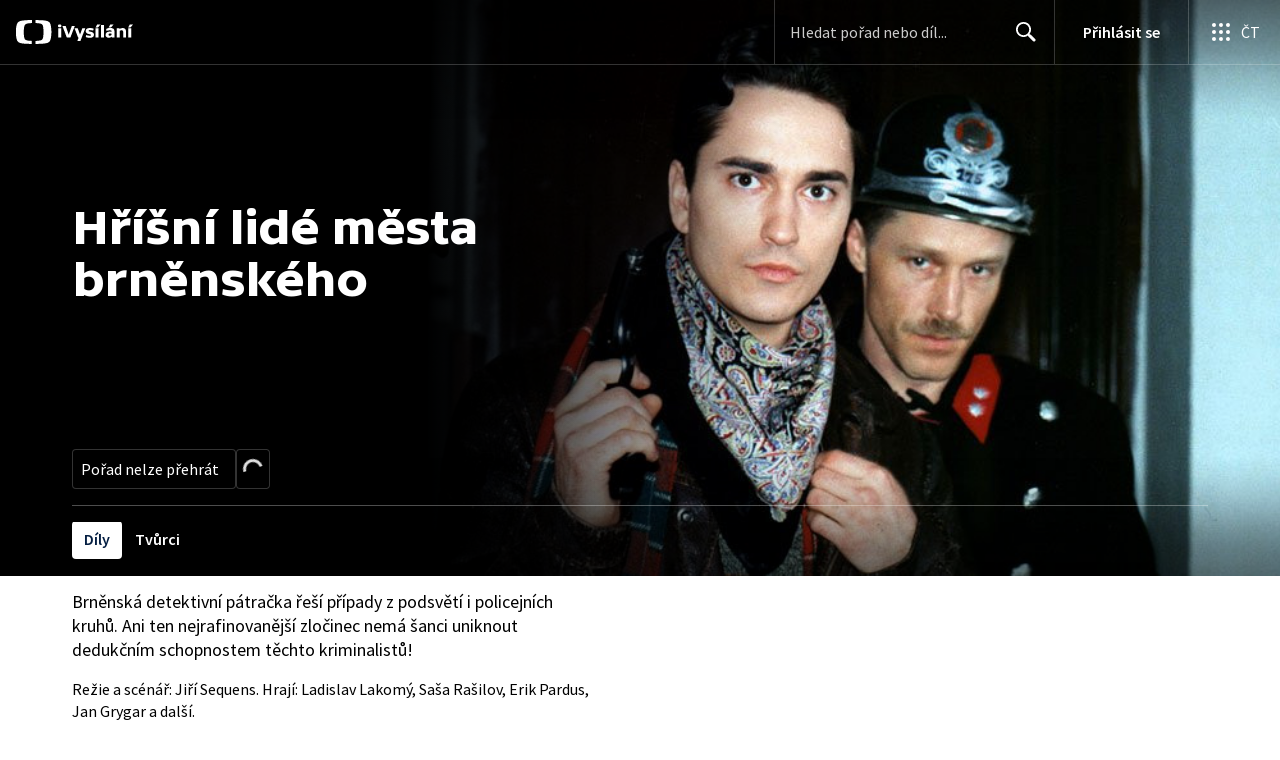

--- FILE ---
content_type: text/plain; charset=utf-8
request_url: https://events.getsitectrl.com/api/v1/events
body_size: 556
content:
{"id":"66f7e14d87b4c71c","user_id":"66f7e14d87fd0c19","time":1768981607966,"token":"1768981607.212f2fbedec16c4ea78f2cef2e49726f.decc8b4544262114a9466cccda46a91f","geo":{"ip":"18.191.51.0","geopath":"147015:147763:220321:","geoname_id":4509177,"longitude":-83.0061,"latitude":39.9625,"postal_code":"43215","city":"Columbus","region":"Ohio","state_code":"OH","country":"United States","country_code":"US","timezone":"America/New_York"},"ua":{"platform":"Desktop","os":"Mac OS","os_family":"Mac OS X","os_version":"10.15.7","browser":"Other","browser_family":"ClaudeBot","browser_version":"1.0","device":"Spider","device_brand":"Spider","device_model":"Desktop"},"utm":{}}